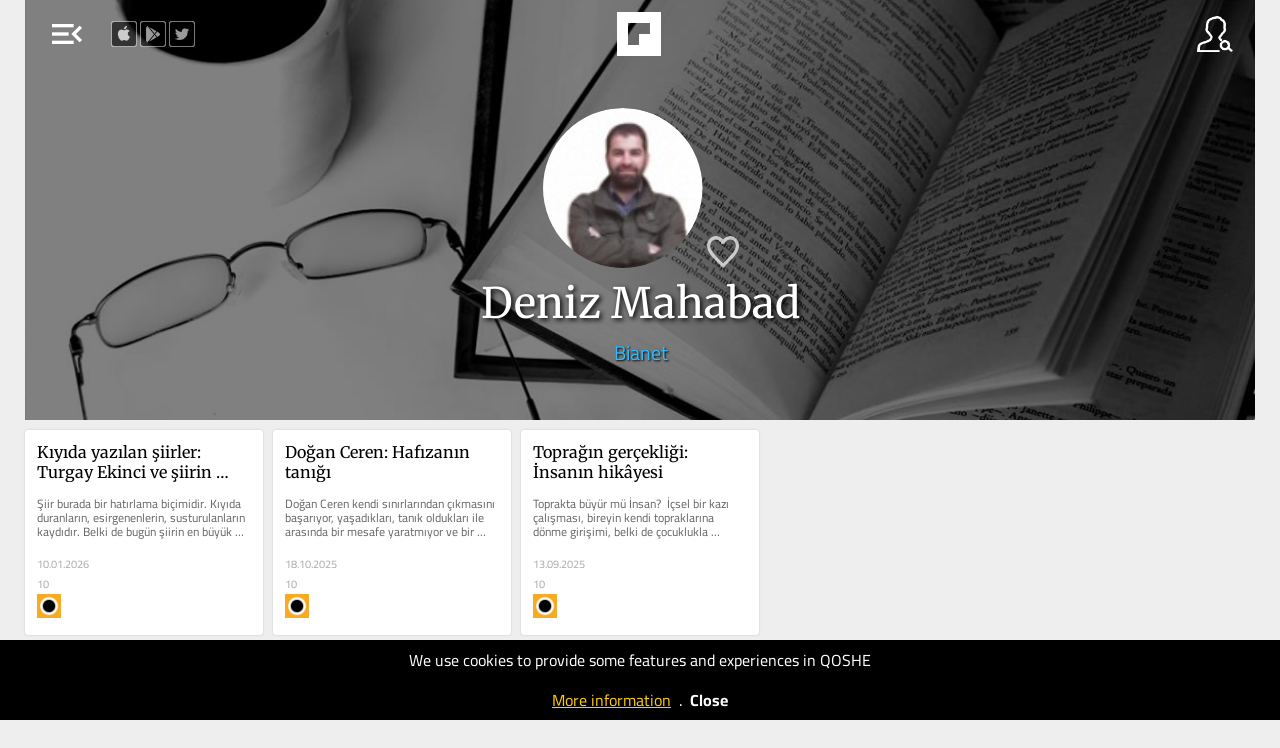

--- FILE ---
content_type: text/html; charset=UTF-8
request_url: https://qoshe.com/yazar/deniz-mahabad/160764
body_size: 6739
content:
<!DOCTYPE HTML PUBLIC "-//W3C//DTD HTML 4.01//EN" "http://www.w3.org/TR/html4/strict.dtd">
<html xmlns="http://www.w3.org/1999/xhtml" xmlns:fb="http://ogp.me/ns/fb#" lang="tr"  xml:lang="tr">
<head>
    <title>QOSHE - Deniz Mahabad köşe yazıları</title>
<meta http-equiv="Content-Language" content="tr">
<meta http-equiv="Content-Type" content="text/html; charset=utf-8" />
<meta name="title" content="Deniz Mahabad köşe yazıları" />
<meta name="description" content="Türkiye gazetelerinde yer alan köşe yazarlarının günlük yazılarını, okunabilirliği artırılmış biçimde bulabileceğiniz web sitesidir." />
<meta property="og:site_name" content="QOSHE">
<meta property="og:type" content="article" />
<meta property="og:title" content="Deniz Mahabad köşe yazıları" />
<meta property="og:url" content="https://qoshe.com/yazar/deniz-mahabad/160764" />
<meta property="og:description" content="Türkiye gazetelerinde yer alan köşe yazarlarının günlük yazılarını, okunabilirliği artırılmış biçimde bulabileceğiniz web sitesidir." />
<meta property="og:image" content="https://qoshe.com/img/yz/ogm/MTYwNzY0fHxEZW5peiBNYWhhYmFk" />
<meta property="og:image:width" content="1200" />
<meta property="og:image:height" content="630" />
<meta name="twitter:image" content="https://qoshe.com/img/yz/ogm/MTYwNzY0fHxEZW5peiBNYWhhYmFk" />
<meta name="twitter:card" content="summary_large_image" />
<meta name="twitter:site" content="@qosheapp" />
<meta name="twitter:creator" content="@qosheapp" />
<meta name="twitter:url" content="https://qoshe.com/yazar/deniz-mahabad/160764" />
<meta name="twitter:title" content="Deniz Mahabad köşe yazıları" />
<meta name="twitter:description" content="Türkiye gazetelerinde yer alan köşe yazarlarının günlük yazılarını, okunabilirliği artırılmış biçimde bulabileceğiniz web sitesidir." />
<meta name=viewport content="width=device-width, initial-scale=1.0, maximum-scale=3.0">
<link rel="shortcut icon" href="/favicon.ico?202502141527"/>
<link rel="canonical" href="https://qoshe.com/yazar/deniz-mahabad/160764"/>
<link href="/_css/main.min.css?202502141527" rel="stylesheet" nonce="+IYjbyl8hBQPcyX9JuzZfg=="/>
    <link rel="preload" fetchpriority="high" as="image" href="/img/header.jpg" type="image/jpeg">
    <script nonce="+IYjbyl8hBQPcyX9JuzZfg==" async src="https://www.googletagmanager.com/gtag/js?id=G-CDRZZ38EMX"></script><script nonce="+IYjbyl8hBQPcyX9JuzZfg==">window.dataLayer=window.dataLayer || [];function gtag(){dataLayer.push(arguments);}gtag("js",new Date());gtag("config","G-CDRZZ38EMX");</script><script nonce="+IYjbyl8hBQPcyX9JuzZfg==" src="https://code.jquery.com/jquery-3.7.1.min.js" integrity="sha256-/JqT3SQfawRcv/BIHPThkBvs0OEvtFFmqPF/lYI/Cxo=" crossorigin="anonymous"></script><script nonce="+IYjbyl8hBQPcyX9JuzZfg==" src="/_js/main.min.js??202502141613"></script><script nonce="+IYjbyl8hBQPcyX9JuzZfg==" async src="/_js/searchYazar.php?lng=en&20250207134511"></script><script nonce="+IYjbyl8hBQPcyX9JuzZfg==">let lng_gui='en';let lng='en';let cdn_img_yz='https://img.qoshe.com';let cdn_img_icon='https://img.qoshe.com';let mobile=false;let is_ios=false;let favorilerim=false;$(function(){$('#langActive').trigger('click');})</script></head><body class="yazar authors is_desktop is_mac">
  <section id=menuLeft>
    <a href="/login"><span id="user" class="info micon">account_circle</span>
    <a href="/info"><span id="info" class="info micon">info</span></a>
    <span id="mode" class="info micon" onclick="toggleDarkMode(this)">brightness_medium</span>
    <span id=close class="micon">left_panel_close</span>
    <menu id=views>
        <span id=list class="info micon ">view_agenda</span>
        <span id=masonry class="info micon ">grid_view</span>
    </menu>
    <div id=langActive><img src="https://img.qoshe.com/img/flag/201704/en.png"><span id="more" class="micon">expand_more</span><span id="less" class="micon">expand_less</span></div>
        <menu id=lang><a href="/au"><img src="https://flagcdn.com/w40/au.webp">Australia</a><a href="/az"><img src="https://flagcdn.com/w40/az.webp">Azərbaycan</a><a href="/bg"><img src="https://flagcdn.com/w40/bg.webp">Bǎlgariya</a><a href="/bo"><img src="https://flagcdn.com/w40/bo.webp">Bolivia</a><a href="/ba"><img src="https://flagcdn.com/w40/ba.webp">Bosnia & Herzegovina</a><a href="/br"><img src="https://flagcdn.com/w40/br.webp">Brasil</a><a href="/ca"><img src="https://flagcdn.com/w40/ca.webp">Canada</a><a href="/cl"><img src="https://flagcdn.com/w40/cl.webp">Chile</a><a href="/co"><img src="https://flagcdn.com/w40/co.webp">Colombia</a><a href="/cu"><img src="https://flagcdn.com/w40/cu.webp">Cuba</a><a href="/de"><img src="https://flagcdn.com/w40/de.webp">Deutschland</a><a href="/dk"><img src="https://flagcdn.com/w40/dk.webp">Danmark</a><a href="/es"><img src="https://flagcdn.com/w40/es.webp">España</a><a href="/gr"><img src="https://flagcdn.com/w40/gr.webp">Ελλάδα</a><a href="/fr"><img src="https://flagcdn.com/w40/fr.webp">France</a><a href="/hr"><img src="https://flagcdn.com/w40/hr.webp">Hrvatska</a><a href="/in/en"><img src="https://flagcdn.com/w40/in.webp">India</a><a href="/ie"><img src="https://flagcdn.com/w40/ie.webp">Ireland</a><a href="/it"><img src="https://flagcdn.com/w40/it.webp">Italia</a><a href="/lb"><img src="https://flagcdn.com/w40/lb.webp">Lebanon</a><a href="/mx"><img src="https://flagcdn.com/w40/mx.webp">México</a><a href="/nl"><img src="https://flagcdn.com/w40/nl.webp">Nederland</a><a href="/no"><img src="https://flagcdn.com/w40/no.webp">Norge</a><a href="/at"><img src="https://flagcdn.com/w40/at.webp">Österreich</a><a href="/pk/en"><img src="https://img.qoshe.com/img/flag/201704/pk_en.png">Pakistan</a><a href="/pk/ur"><img src="https://flagcdn.com/w40/pk.webp">Pakistan</a><a href="/pe"><img src="https://flagcdn.com/w40/pe.webp">Perú</a><a href="/ru"><img src="https://flagcdn.com/w40/ru.webp">Россия</a><a href="/pt"><img src="https://flagcdn.com/w40/pt.webp">Portugal</a><a href="/rs"><img src="https://flagcdn.com/w40/rs.webp">Srbija</a><a href="/fi"><img src="https://flagcdn.com/w40/fi.webp">Suomi</a><a href="/se"><img src="https://flagcdn.com/w40/se.webp">Sverige</a><a href="/ch"><img src="https://flagcdn.com/w40/ch.webp">Swiss</a><a href="/tr"><img src="https://flagcdn.com/w40/tr.webp">Türkiye</a><a href="/gb"><img src="https://flagcdn.com/w40/gb.webp">United Kingdom</a><a href="/us"><img src="https://flagcdn.com/w40/us.webp">U.S.A</a><a href="/ve"><img src="https://flagcdn.com/w40/ve.webp">Venezuela</a><a href="/en" class=on><img src="https://img.qoshe.com/img/flag/201704/en.png">World</a></menu>
    <div id=hGazete>
        <div id=gazete>
            <div id=list>
                <h1 class=t2 onclick="$('a.gz.cat').toggle()">Categories</h1><h1 class=t2 onclick="$('a.gz.src').toggle()">Sources</h1><div id=pinned></div><a href="/gazete/aeon-en" class="src gz none" hreflang="en"><img src="https://qbe-img.qoshe.com/gz/country_au"><span class=name>Aeon</span></a><a href="/gazete/al-jazeera" class="src gz none" hreflang="en"><img src="https://qbe-img.qoshe.com/gz/country_qa"><span class=name>Al Jazeera</span></a><a href="/gazete/blitz-en" class="src gz" hreflang="en"><img src="https://qbe-img.qoshe.com/gz/country_bd"><span class=name>Blitz</span></a><a href="/gazete/buenos-aires-herald" class="src gz" hreflang="en"><img src="https://qbe-img.qoshe.com/gz/country_ar"><span class=name>Buenos Aires Herald</span></a><a href="/gazete/deutsche-welle" class="src gz none" hreflang="en"><img src="https://qbe-img.qoshe.com/gz/country_de"><span class=name>Deutsche Welle</span></a><a href="/gazete/dnevnik" class="src gz" hreflang="en"><img src="https://qbe-img.qoshe.com/gz/country_si"><span class=name>Dnevnik</span></a><a href="/gazete/e-international" class="src gz none" hreflang="en"><img src="https://qbe-img.qoshe.com/gz/country_gb"><span class=name>E-International</span></a><a href="/gazete/haaretz" class="src gz" hreflang="en"><img src="https://qbe-img.qoshe.com/gz/country_il"><span class=name>Haaretz</span></a><a href="/gazete/il-manifesto-global-en" class="src gz" hreflang="en"><img src="https://qbe-img.qoshe.com/gz/country_it"><span class=name>Il Manifesto Global</span></a><a href="/gazete/japan-today" class="src gz none" hreflang="en"><img src="https://qbe-img.qoshe.com/gz/country_jp"><span class=name>Japan Today</span></a><a href="/gazete/khaama-press-en" class="src gz none" hreflang="en"><img src="https://qbe-img.qoshe.com/gz/country_af"><span class=name>Khaama Press</span></a><a href="/gazete/middle-east-monitor-en" class="src gz none" hreflang="en"><img src="https://qbe-img.qoshe.com/gz/country_gb"><span class=name>Middle East Monitor</span></a><a href="/gazete/new-eastern-outlook-en" class="src gz none" hreflang="en"><img src="https://qbe-img.qoshe.com/gz/country_ru"><span class=name>New Eastern Outlook</span></a><a href="/gazete/nikkei-asian-review" class="src gz" hreflang="en"><img src="https://qbe-img.qoshe.com/gz/country_jp"><span class=name>Nikkei Asian Review</span></a><a href="/gazete/oped-column-en" class="src gz none" hreflang="en"><img src="https://qbe-img.qoshe.com/gz/country_bd"><span class=name>Oped Column</span></a><a href="/gazete/pravdask" class="src gz" hreflang="en"><img src="https://qbe-img.qoshe.com/gz/country_sk"><span class=name>Pravda.sk</span></a><a href="/gazete/project-syndicate" class="src gz none" hreflang="en"><img src="https://qbe-img.qoshe.com/gz/country_cz"><span class=name>Project Syndicate</span></a><a href="/gazete/psychology-today-en" class="src gz" hreflang="en"><img src="https://qbe-img.qoshe.com/gz/country_us"><span class=name>Psychology Today</span></a><a href="/gazete/qolumnist-en" class="src gz none" hreflang="en"><img src="https://qbe-img.qoshe.com/gz/country_tr"><span class=name>qolumnist</span></a><a href="/gazete/rt-com-world" class="src gz" hreflang="en"><img src="https://qbe-img.qoshe.com/gz/country_ru"><span class=name>RT.com</span></a><a href="/gazete/smesk" class="src gz none" hreflang="en"><img src="https://qbe-img.qoshe.com/gz/country_sk"><span class=name>SME.sk</span></a><a href="/gazete/south-china-morning-post-en" class="src gz none" hreflang="en"><img src="https://qbe-img.qoshe.com/gz/country_hk"><span class=name>South China Morning Post</span></a><a href="/gazete/the-asahi-shimbun" class="src gz none" hreflang="en"><img src="https://qbe-img.qoshe.com/gz/country_jp"><span class=name>The Asahi Shimbun</span></a><a href="/gazete/the-japan-news" class="src gz" hreflang="en"><img src="https://qbe-img.qoshe.com/gz/country_jp"><span class=name>The Japan News</span></a><a href="/gazete/the-japan-times" class="src gz none" hreflang="en"><img src="https://qbe-img.qoshe.com/gz/country_jp"><span class=name>The Japan Times</span></a><a href="/gazete/the-korea-times" class="src gz" hreflang="en"><img src="https://qbe-img.qoshe.com/gz/country_kr"><span class=name>The Korea Times</span></a><a href="/gazete/the-times-of-israel-en" class="src gz" hreflang="en"><img src="https://qbe-img.qoshe.com/gz/country_il"><span class=name>The Times of Israel</span></a><a href="/gazete/the-times-of-israel-blogs-en" class="src gz" hreflang="en"><img src="https://qbe-img.qoshe.com/gz/country_il"><span class=name>The Times of Israel (Blogs)</span></a><a href="/gazete/trt-world-en" class="src gz none" hreflang="en"><img src="https://qbe-img.qoshe.com/gz/country_tr"><span class=name>TRT World</span></a><a href="/gazete/vecer" class="src gz" hreflang="en"><img src="https://qbe-img.qoshe.com/gz/country_si"><span class=name>Večer</span></a><a href="/gazete/alaincomarabic" class="src gz none" hreflang="en"><img src="https://qbe-img.qoshe.com/gz/country_ae"><span class=name>العين الإخبارية</span></a>            </div>
            <div id=info>
        <a href="/login"><img src="https://img.qoshe.com/img/icon/user_b.png" alt="Icon for login">login</a>
    <a href="/who"><img src="https://img.qoshe.com/img/icon/q.png" alt="Icon for who are we?">who are we?</a>
        <a href="/contact"><img src="https://img.qoshe.com/img/icon/bize_ulasin.png" alt="Icon for contact us">contact us</a>
    <a href="https://twitter.com/qosheapp"><img src="https://img.qoshe.com/img/icon/tw.96.png" alt="qosheapps twitter/X account">qosheapp</a>
    <a href="https://itunes.apple.com/en/app/qoshe/id913696073?mt=8" target="itunes_store" id="appstore" class=appbanner><img src="https://upload.wikimedia.org/wikipedia/commons/thumb/3/3c/Download_on_the_App_Store_Badge.svg/203px-Download_on_the_App_Store_Badge.svg.png" alt="QOSHE@AppStore"></a>
    <a href='https://play.google.com/store/apps/details?id=com.qoshe&utm_source=web&utm_campaign=info' id=googleplay class=appbanner><img width="" alt='Get it on Google Play' src='https://img.qoshe.com/img/icon/google.play.220.png' alt="QOSHE@Google Play"/></a>

</div>        </div>
    </div>
</section><section id=menuRight>
    <span id=close class="micon">right_panel_close</span>
  <input id="keywordYZ" type="search" name="keyword" autocomplete="off">
  <div id=hYazarlar>
    <div id=yazarlar>
      <div id=hSearchResult></div>
      <div id=list>
        <div id=popular><h2>Popular</h2><a href="/yazar/toi-staff/2734206" class="yz yzf" dbid=2734206 hreflang="en" dir="auto"><img src="https://qbe-img.qoshe.com/y/2734206/50" alt="Toi Staff" title="Toi Staff" class=yz>Toi Staff</a><a href="/yazar/agencies/2734297" class="yz yzf" dbid=2734297 hreflang="en" dir="auto"><img src="https://qbe-img.qoshe.com/y/2734297/50" alt="Agencies" title="Agencies" class=yz>Agencies</a><a href="/yazar/sabine-sterk/3156639" class="yz yzf" dbid=3156639 hreflang="en" dir="auto"><img src="https://qbe-img.qoshe.com/y/3156639/50" alt="Sabine Sterk" title="Sabine Sterk" class=yz>Sabine Sterk</a><a href="/yazar/jacob-magid/2734656" class="yz yzf" dbid=2734656 hreflang="en" dir="auto"><img src="https://qbe-img.qoshe.com/y/2734656/50" alt="Jacob Magid" title="Jacob Magid" class=yz>Jacob Magid</a><a href="/yazar/luke-tress/2737731" class="yz yzf" dbid=2737731 hreflang="en" dir="auto"><img src="https://qbe-img.qoshe.com/y/2737731/50" alt="Luke Tress" title="Luke Tress" class=yz>Luke Tress</a><a href="/yazar/lazar-berman/2780116" class="yz yzf" dbid=2780116 hreflang="en" dir="auto"><img src="https://qbe-img.qoshe.com/y/2780116/50" alt="Lazar Berman" title="Lazar Berman" class=yz>Lazar Berman</a><a href="/yazar/reuters/500946" class="yz yzf" dbid=500946 hreflang="en" dir="auto"><img src="https://qbe-img.qoshe.com/y/500946/50" alt="Reuters" title="Reuters" class=yz>Reuters</a><a href="/yazar/peter-baum/3065893" class="yz yzf" dbid=3065893 hreflang="en" dir="auto"><img src="https://qbe-img.qoshe.com/y/3065893/50" alt="Peter Baum" title="Peter Baum" class=yz>Peter Baum</a><a href="/yazar/zev-stub/2954421" class="yz yzf" dbid=2954421 hreflang="en" dir="auto"><img src="https://qbe-img.qoshe.com/y/2954421/50" alt="Zev Stub" title="Zev Stub" class=yz>Zev Stub</a><a href="/yazar/stav-levaton/3168100" class="yz yzf" dbid=3168100 hreflang="en" dir="auto"><img src="https://qbe-img.qoshe.com/y/3168100/50" alt="Stav Levaton" title="Stav Levaton" class=yz>Stav Levaton</a><a href="/yazar/the-japan-news-editorial/2976754" class="yz yzf" dbid=2976754 hreflang="en" dir="auto"><img src="https://qbe-img.qoshe.com/y/2976754/50" alt="The Japan News Editorial" title="The Japan News Editorial" class=yz>The Japan News Editorial</a><a href="/yazar/aeon-video/2673110" class="yz yzf" dbid=2673110 hreflang="en" dir="auto"><img src="https://qbe-img.qoshe.com/y/2673110/50" alt="Aeon Video" title="Aeon Video" class=yz>Aeon Video</a><a href="/yazar/rev-dr-munther-isaac/3231372" class="yz yzf" dbid=3231372 hreflang="en" dir="auto"><img src="https://qbe-img.qoshe.com/y/3231372/50" alt="Rev Dr Munther Isaac" title="Rev Dr Munther Isaac" class=yz>Rev Dr Munther Isaac</a><a href="/yazar/the-asahi-shimbun/2796410" class="yz yzf" dbid=2796410 hreflang="en" dir="auto"><img src="https://qbe-img.qoshe.com/y/2796410/50" alt="The Asahi Shimbun" title="The Asahi Shimbun" class=yz>The Asahi Shimbun</a><a href="/yazar/jeremy-sharon/2924411" class="yz yzf" dbid=2924411 hreflang="en" dir="auto"><img src="https://qbe-img.qoshe.com/y/2924411/50" alt="Jeremy Sharon" title="Jeremy Sharon" class=yz>Jeremy Sharon</a><a href="/yazar/tajul-islam/3065155" class="yz yzf" dbid=3065155 hreflang="en" dir="auto"><img src="https://qbe-img.qoshe.com/y/3065155/50" alt="Tajul Islam" title="Tajul Islam" class=yz>Tajul Islam</a><a href="/yazar/damsana-ranadhiran/3065777" class="yz yzf" dbid=3065777 hreflang="en" dir="auto"><img src="https://qbe-img.qoshe.com/y/3065777/50" alt="Damsana Ranadhiran" title="Damsana Ranadhiran" class=yz>Damsana Ranadhiran</a><a href="/yazar/noam-lehmann/3073600" class="yz yzf" dbid=3073600 hreflang="en" dir="auto"><img src="https://qbe-img.qoshe.com/y/3073600/50" alt="Noam Lehmann" title="Noam Lehmann" class=yz>Noam Lehmann</a><a href="/yazar/m-a-hossain/3065013" class="yz yzf" dbid=3065013 hreflang="en" dir="auto"><img src="https://qbe-img.qoshe.com/y/3065013/50" alt="M A Hossain" title="M A Hossain" class=yz>M A Hossain</a><a href="/yazar/the-yomiuri-shimbun/121166" class="yz yzf" dbid=121166 hreflang="en" dir="auto"><img src="https://qbe-img.qoshe.com/y/121166/50" alt="The Yomiuri Shimbun" title="The Yomiuri Shimbun" class=yz>The Yomiuri Shimbun</a><a href="/yazar/sam-sokol/2758851" class="yz yzf" dbid=2758851 hreflang="en" dir="auto"><img src="https://qbe-img.qoshe.com/y/2758851/50" alt="Sam Sokol" title="Sam Sokol" class=yz>Sam Sokol</a><a href="/yazar/rossella-tercatin/3147307" class="yz yzf" dbid=3147307 hreflang="en" dir="auto"><img src="https://qbe-img.qoshe.com/y/3147307/50" alt="Rossella Tercatin" title="Rossella Tercatin" class=yz>Rossella Tercatin</a><a href="/yazar/emanuel-fabian/2758189" class="yz yzf" dbid=2758189 hreflang="en" dir="auto"><img src="https://qbe-img.qoshe.com/y/2758189/50" alt="Emanuel Fabian" title="Emanuel Fabian" class=yz>Emanuel Fabian</a><a href="/yazar/gideon-levy/133460" class="yz yzf" dbid=133460 hreflang="en" dir="auto"><img src="https://qbe-img.qoshe.com/y/133460/50" alt="Gideon Levy" title="Gideon Levy" class=yz>Gideon Levy</a><a href="/yazar/mark-travers-ph-d/2962150" class="yz yzf" dbid=2962150 hreflang="en" dir="auto"><img src="https://qbe-img.qoshe.com/y/2962150/50" alt="Mark Travers Ph.d" title="Mark Travers Ph.d" class=yz>Mark Travers Ph.d</a><a href="/yazar/tarik-cyril-amar/3054790" class="yz yzf" dbid=3054790 hreflang="en" dir="auto"><img src="https://qbe-img.qoshe.com/y/3054790/50" alt="Tarik Cyril Amar" title="Tarik Cyril Amar" class=yz>Tarik Cyril Amar</a><a href="/yazar/paul-katsafanas/3233230" class="yz yzf" dbid=3233230 hreflang="en" dir="auto"><img src="https://qbe-img.qoshe.com/y/3233230/50" alt="Paul Katsafanas" title="Paul Katsafanas" class=yz>Paul Katsafanas</a><a href="/yazar/waka-ikeda/3157065" class="yz yzf" dbid=3157065 hreflang="en" dir="auto"><img src="https://qbe-img.qoshe.com/y/3157065/50" alt="Waka Ikeda" title="Waka Ikeda" class=yz>Waka Ikeda</a><a href="/yazar/eman-abu-zayed/3179581" class="yz yzf" dbid=3179581 hreflang="en" dir="auto"><img src="https://qbe-img.qoshe.com/y/3179581/50" alt="Eman Abu Zayed" title="Eman Abu Zayed" class=yz>Eman Abu Zayed</a><a href="/yazar/leon-kraiem/3165544" class="yz yzf" dbid=3165544 hreflang="en" dir="auto"><img src="https://qbe-img.qoshe.com/y/3165544/50" alt="Leon Kraiem" title="Leon Kraiem" class=yz>Leon Kraiem</a><a href="/yazar/diana-bletter/2783633" class="yz yzf" dbid=2783633 hreflang="en" dir="auto"><img src="https://qbe-img.qoshe.com/y/2783633/50" alt="Diana Bletter" title="Diana Bletter" class=yz>Diana Bletter</a><a href="/yazar/mojca-furlan-rus/3126807" class="yz yzf" dbid=3126807 hreflang="en" dir="auto"><img src="https://qbe-img.qoshe.com/y/3126807/50" alt="Mojca Furlan - Rus" title="Mojca Furlan - Rus" class=yz>Mojca Furlan - Rus</a><a href="/yazar/carolina-landsmann/130890" class="yz yzf" dbid=130890 hreflang="en" dir="auto"><img src="https://qbe-img.qoshe.com/y/130890/50" alt="Carolina Landsmann" title="Carolina Landsmann" class=yz>Carolina Landsmann</a><a href="/yazar/mustafa-fetouri/2467961" class="yz yzf" dbid=2467961 hreflang="en" dir="auto"><img src="https://qbe-img.qoshe.com/y/2467961/50" alt="Mustafa Fetouri" title="Mustafa Fetouri" class=yz>Mustafa Fetouri</a><a href="/yazar/grace-gilson/3168831" class="yz yzf" dbid=3168831 hreflang="en" dir="auto"><img src="https://qbe-img.qoshe.com/y/3168831/50" alt="Grace Gilson" title="Grace Gilson" class=yz>Grace Gilson</a><a href="/yazar/charlie-summers/2925943" class="yz yzf" dbid=2925943 hreflang="en" dir="auto"><img src="https://qbe-img.qoshe.com/y/2925943/50" alt="Charlie Summers" title="Charlie Summers" class=yz>Charlie Summers</a><a href="/yazar/dr-binoy-kampmark/3063593" class="yz yzf" dbid=3063593 hreflang="en" dir="auto"><img src="https://qbe-img.qoshe.com/y/3063593/50" alt="Dr Binoy Kampmark" title="Dr Binoy Kampmark" class=yz>Dr Binoy Kampmark</a><a href="/yazar/ariela-karmel/2808366" class="yz yzf" dbid=2808366 hreflang="en" dir="auto"><img src="https://qbe-img.qoshe.com/y/2808366/50" alt="Ariela Karmel" title="Ariela Karmel" class=yz>Ariela Karmel</a><a href="/yazar/jasim-al-azzawi/3187973" class="yz yzf" dbid=3187973 hreflang="en" dir="auto"><img src="https://qbe-img.qoshe.com/y/3187973/50" alt="Jasim Al-Azzawi" title="Jasim Al-Azzawi" class=yz>Jasim Al-Azzawi</a><a href="/yazar/cornelia-c-walther-ph-d/3156658" class="yz yzf" dbid=3156658 hreflang="en" dir="auto"><img src="https://qbe-img.qoshe.com/y/3156658/50" alt="Cornelia C. Walther Ph.d" title="Cornelia C. Walther Ph.d" class=yz>Cornelia C. Walther Ph.d</a><a href="/yazar/lucas-leiroz/3065412" class="yz yzf" dbid=3065412 hreflang="en" dir="auto"><img src="https://qbe-img.qoshe.com/y/3065412/50" alt="Lucas Leiroz" title="Lucas Leiroz" class=yz>Lucas Leiroz</a><a href="/yazar/vali-nasr/2674964" class="yz yzf" dbid=2674964 hreflang="en" dir="auto"><img src="https://qbe-img.qoshe.com/y/2674964/50" alt="Vali Nasr" title="Vali Nasr" class=yz>Vali Nasr</a><a href="/yazar/salah-uddin-shoaib-choudhury/2829685" class="yz yzf" dbid=2829685 hreflang="en" dir="auto"><img src="https://qbe-img.qoshe.com/y/2829685/50" alt="Salah Uddin Shoaib Choudhury" title="Salah Uddin Shoaib Choudhury" class=yz>Salah Uddin Shoaib Choudhury</a><a href="/yazar/grant-arthur-gochin/2736055" class="yz yzf" dbid=2736055 hreflang="en" dir="auto"><img src="https://qbe-img.qoshe.com/y/2736055/50" alt="Grant Arthur Gochin" title="Grant Arthur Gochin" class=yz>Grant Arthur Gochin</a><a href="/yazar/sue-surkes/2734211" class="yz yzf" dbid=2734211 hreflang="en" dir="auto"><img src="https://qbe-img.qoshe.com/y/2734211/50" alt="Sue Surkes" title="Sue Surkes" class=yz>Sue Surkes</a><a href="/yazar/suraiyya-aziz/3202864" class="yz yzf" dbid=3202864 hreflang="en" dir="auto"><img src="https://qbe-img.qoshe.com/y/3202864/50" alt="Suraiyya Aziz" title="Suraiyya Aziz" class=yz>Suraiyya Aziz</a><a href="/yazar/leon-garber-lmhc/3097240" class="yz yzf" dbid=3097240 hreflang="en" dir="auto"><img src="https://qbe-img.qoshe.com/y/3097240/50" alt="Leon Garber Lmhc" title="Leon Garber Lmhc" class=yz>Leon Garber Lmhc</a><a href="/yazar/former-hunger-strikers/3234430" class="yz yzf" dbid=3234430 hreflang="en" dir="auto"><img src="https://qbe-img.qoshe.com/y/3234430/50" alt="Former Hunger Strikers" title="Former Hunger Strikers" class=yz>Former Hunger Strikers</a><a href="/yazar/david-horovitz/2735438" class="yz yzf" dbid=2735438 hreflang="en" dir="auto"><img src="https://qbe-img.qoshe.com/y/2735438/50" alt="David Horovitz" title="David Horovitz" class=yz>David Horovitz</a><a href="/yazar/rory-o-sullivan/3234542" class="yz yzf" dbid=3234542 hreflang="en" dir="auto"><img src="https://qbe-img.qoshe.com/y/3234542/50" alt="Rory O’Sullivan" title="Rory O’Sullivan" class=yz>Rory O’Sullivan</a></div>      </div>
    </div>
  </div>
</section>  <div id=hBody>
        <header id="sociallinks">
        <a href="https://itunes.apple.com/tr/app/opinion-columnist-and-news/id913696073" target="_blank"><img src="https://img.qoshe.com/img/icon/apple.png" alt="QOSHE@AppStore"></a>
        <a href="https://play.google.com/store/apps/details?id=com.qoshe" target="_blank"><img src="https://img.qoshe.com/img/icon/google.play.png" alt="QOSHE@Google Play"></a>
        <a href="https://twitter.com/qosheapp" target="_blank"><img src="https://img.qoshe.com/img/icon/tw.png" alt="qosheapps twitter/X account"></a>
    </header>
    <header id=top style="background-image:url(https://img.qoshe.com/img/header_yazar.jpg)">
    <div id=dither></div>
    <table id=row1>
        <tr>
            <td id=td1>
                <span id=menu class="micon">menu_open</span>
            </td>
            <td id=logo>
                <table>
                    <tr>
                                                    <td id=td_f>
                                <a href="/favorilerim" id=f>favorites</a>
                            </td>
                                                    <td id=td_g>
                            <a href="/">
                                                                <img src="/img/logo.png" alt="QOSHE Logo">
                                                            </a>
                        </td>
                                                    <td id=td_o>
                                <a href="/okuduklarim" id=o>archive</a>
                            </td>
                                                </tr>
                </table>
            </td>
            <td id=td3><img src="https://img.qoshe.com/img/icon/yazar.png" id=yazar alt="Columnists"></td>
        </tr>
    </table>
    <div id=row2></div>
            <table id=headerYZ class=header dbid=160764>
            <tr>
                <td></td>
                <td id=info>
                    <img src="https://qbe-img.qoshe.com/y/160764/200" alt="Deniz Mahabad" title="Deniz Mahabad" class=yz>                    <a id=fav class="yzf" dbid=160764></a>
                    <h1>Deniz Mahabad</h1>
                    <h2><a href="/gazete/bianet">Bianet</a>                                        </h2>
                </td>
                <td></td>
            </tr>
        </table>
        </header>
    <script nonce="+IYjbyl8hBQPcyX9JuzZfg==">
        function fPolicyCookieClose(){
            Cookies.set('q_policy_cookie_read',1,{expires:365});
            $('#hPolicyCookieAlert').fadeOut();
        }
    </script>
    <div id="hPolicyCookieAlert" style="
    position: fixed;
    background-color: #000;
    width: 100%;
    left: 0;
    bottom: 0;
    color: #FFF;
    text-align: center;
    padding:10px 0;
    line-height: 1.3em;
    z-index: 100000;
    ">We use cookies to provide some features and experiences in QOSHE<br><br><a href="/policy/cookies" style="color:#ffcb08;text-decoration: underline">More information</a>&nbsp;&nbsp;.&nbsp;&nbsp;<a href="#" id="close" style="color: #ffffff;font-weight: bold">Close</a> </div>
    <section id=items class="authors v2    yazar ">
      <a class="box dundesc" href="/bianet/deniz-mahabad/kiyida-yazilan-siirler-turgay-ekinci-ve-siirin-hafizasi/187236641" hreflang="tr">  <h1 dir="auto">Kıyıda yazılan şiirler: Turgay Ekinci ve şiirin hafızası</h1><p dir="auto">Şiir burada bir hatırlama biçimidir. Kıyıda duranların, esirgenenlerin, susturulanların kaydıdır. Belki de bugün şiirin en büyük işlevi...</p>  <div class="info">  <div class="bl">  <i class="">10.01.2026</i>  <i>10</i>  <h3><img src="https://qbe-img.qoshe.com/gz/bianet" alt="Bianet" title="Bianet"></h3>  <h2>Deniz Mahabad</h2>  </div>  <div class="br">  <div class="yzf" dbid=160764></div>  <img src="https://qbe-img.qoshe.com/y/160764/100" title="Deniz Mahabad">  </div>  </div>  </a>  <a class="box dundesc" href="/bianet/deniz-mahabad/dogan-ceren-hafizanin-tanigi/185692507" hreflang="tr">  <h1 dir="auto">Doğan Ceren: Hafızanın tanığı</h1><p dir="auto">Doğan Ceren kendi sınırlarından çıkmasını başarıyor, yaşadıkları, tanık oldukları ile arasında bir mesafe yaratmıyor ve bir dönemi...</p>  <div class="info">  <div class="bl">  <i class="">18.10.2025</i>  <i>10</i>  <h3><img src="https://qbe-img.qoshe.com/gz/bianet" alt="Bianet" title="Bianet"></h3>  <h2>Deniz Mahabad</h2>  </div>  <div class="br">  <div class="yzf" dbid=160764></div>  <img src="https://qbe-img.qoshe.com/y/160764/100" title="Deniz Mahabad">  </div>  </div>  </a>  <a class="box dundesc" href="/bianet/deniz-mahabad/topragin-gercekligi-insanin-hik-yesi/185035508" hreflang="tr">  <h1 dir="auto">Toprağın gerçekliği: İnsanın hikâyesi</h1><p dir="auto">Toprakta büyür mü İnsan?  İçsel bir kazı çalışması, bireyin kendi topraklarına dönme girişimi, belki de çocuklukla hesaplaşma ritüelidir.</p>  <div class="info">  <div class="bl">  <i class="">13.09.2025</i>  <i>10</i>  <h3><img src="https://qbe-img.qoshe.com/gz/bianet" alt="Bianet" title="Bianet"></h3>  <h2>Deniz Mahabad</h2>  </div>  <div class="br">  <div class="yzf" dbid=160764></div>  <img src="https://qbe-img.qoshe.com/y/160764/100" title="Deniz Mahabad">  </div>  </div>  </a></section>  </div>
</body>
</html>